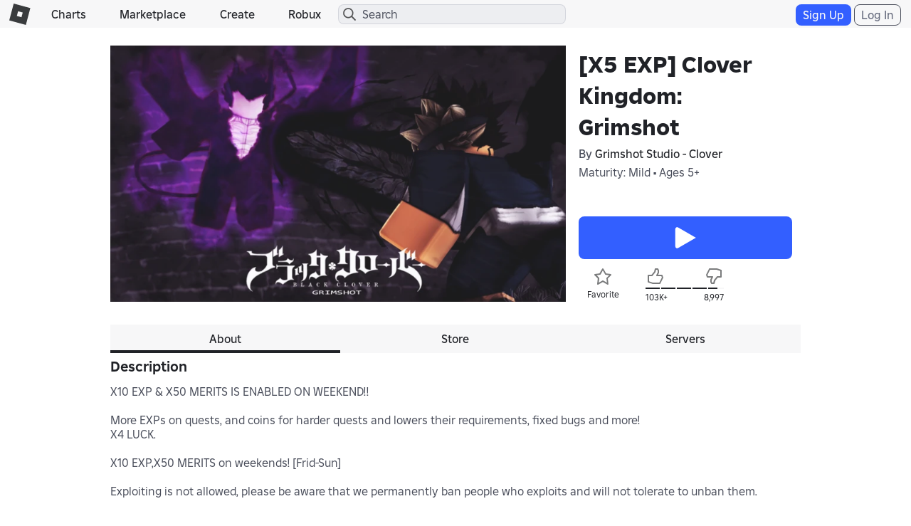

--- FILE ---
content_type: text/html; charset=utf-8
request_url: https://www.roblox.com/games/votingservice/4457085477
body_size: 347
content:

    <li id="voting-section"
        class="voting-panel body"
        data-target-id="4457085477"
        data-total-up-votes="103939"
        data-total-down-votes="8997"
        data-vote-modal=""
        data-user-authenticated="false"
        data-vote-url="https://apis.roblox.com/voting-api/vote/asset/4457085477?vote="
        data-register-url=""
        data-account-page-url="">
        <div class="spinner spinner-sm loading"></div>
            <div class="vote-summary">
                <div class="voting-details">
                    <div class="users-vote ">

                        <div class="upvote">
                            <span class="icon-like "></span>
                        </div>

                        <div class="vote-details">
                            <div class="vote-container">
                                <div class="vote-background"></div>
                                <div class="vote-percentage"></div>
                                <div class="vote-mask">
                                    <div class="segment seg-1"></div>
                                    <div class="segment seg-2"></div>
                                    <div class="segment seg-3"></div>
                                    <div class="segment seg-4"></div>
                                </div>
                            </div>

                            <div class="vote-numbers">
                                <div class="count-left">
                                    <span id="vote-up-text" title="103939" class="vote-text">103K&#x2B;</span>
                                </div>
                                <div class="count-right">
                                    <span id="vote-down-text" title="8997" class="vote-text">8,997</span>

                                    </div>
                            </div>
                        </div>

                        <div class="downvote">
                            <span class="icon-dislike "></span>
                        </div>

                    </div>
                </div>

            </div>
    </li>


--- FILE ---
content_type: application/javascript
request_url: https://js.rbxcdn.com/dd0d34c6d7afd472e5636ca7645e703dd18502fc01c8211279879f64c847dee4.js
body_size: 2115
content:
!function(){"use strict";var e,n={},r={};function t(e){var i=r[e];if(void 0!==i)return i.exports;var u=r[e]={exports:{}};return n[e](u,u.exports,t),u.exports}t.d=function(e,n){for(var r in n)t.o(n,r)&&!t.o(e,r)&&Object.defineProperty(e,r,{enumerable:!0,get:n[r]})},t.o=function(e,n){return Object.prototype.hasOwnProperty.call(e,n)},t.r=function(e){"undefined"!=typeof Symbol&&Symbol.toStringTag&&Object.defineProperty(e,Symbol.toStringTag,{value:"Module"}),Object.defineProperty(e,"__esModule",{value:!0})},t.rv=function(){return"1.2.8"},t.ruid="bundler=rspack@1.2.8";var i={};t.r(i),t.d(i,{AppTypes:function(){return b},DeviceTypes:function(){return A},getDeviceMeta:function(){return g},isIE:function(){return m},isIE11:function(){return y},isIos13Ipad:function(){return p},isMac:function(){return v},isWindows:function(){return f}});var u={};t.r(u),t.d(u,{isTestSite:function(){return I}});var o={};t.r(o),t.d(o,{authenticatedUser:function(){return j},createdDateTime:function(){return U},displayName:function(){return O},isAuthenticated:function(){return h},isPremiumUser:function(){return P},isUnder13:function(){return D},name:function(){return x},userId:function(){return T}});var a={};function l(e,n){(null==n||n>e.length)&&(n=e.length);for(var r=0,t=Array(n);r<n;r++)t[r]=e[r];return t}t.r(a),t.d(a,{authenticatedUser:function(){return C},deviceMeta:function(){return M},environmentSites:function(){return E},jsClientDeviceIdentifier:function(){return N}});var s=function(e,n){var r=arguments.length>2&&void 0!==arguments[2]?arguments[2]:window;if("string"==typeof e)r[e]=n;else{var t=function(e){if(Array.isArray(e))return l(e)}(e)||function(e){if("undefined"!=typeof Symbol&&null!=e[Symbol.iterator]||null!=e["@@iterator"])return Array.from(e)}(e)||function(e,n){if(e){if("string"==typeof e)return l(e,void 0);var r=Object.prototype.toString.call(e).slice(8,-1);if("Object"===r&&e.constructor&&(r=e.constructor.name),"Map"===r||"Set"===r)return Array.from(r);if("Arguments"===r||/^(?:Ui|I)nt(?:8|16|32)(?:Clamped)?Array$/.test(r))return l(e,n)}}(e)||function(){throw TypeError("Invalid attempt to spread non-iterable instance.\\nIn order to be iterable, non-array objects must have a [Symbol.iterator]() method.")}(),i=t.pop(),u=r,o=!0,a=!1,s=void 0;try{for(var c,d=t[Symbol.iterator]();!(o=(c=d.next()).done);o=!0){var p,v,f=c.value;null!==(v=(p=u)[f])&&void 0!==v||(p[f]={}),u=u[f]}}catch(e){a=!0,s=e}finally{try{o||null==d.return||d.return()}finally{if(a)throw s}}u[i]=n}},c=function(e,n){s(e,n)},d=function(){var e,n=document.querySelector('meta[name="device-meta"]');return null!==(e=null==n?void 0:n.dataset)&&void 0!==e?e:null},p=function(){return!!window.navigator&&"MacIntel"===navigator.platform&&navigator.maxTouchPoints>1},v=function(){return window.navigator.platform.toUpperCase().includes("MAC")},f=function(){return window.navigator.platform.toUpperCase().includes("WIN")},m=function(){return window.navigator.userAgent.toUpperCase().includes("TRIDENT/")||window.navigator.userAgent.toUpperCase().includes("MSIE")},y=function(){return m()&&!!/rv[: ]\d+./.exec(window.navigator.userAgent)},b={android:"android",ios:"ios",xbox:"xbox",uwp:"uwp",amazon:"amazon",win32:"win32",universalapp:" universalApp",unknown:"unknown"},A={computer:"computer",tablet:"tablet",phone:"phone",console:"console"},g=function(){var e,n,r=d();return null==r?null:{deviceType:r.deviceType&&null!==(e=A[r.deviceType])&&void 0!==e?e:"",appType:r.appType&&null!==(n=b[r.appType])&&void 0!==n?n:"",isInApp:"true"===r.isInApp,isDesktop:"true"===r.isDesktop,isPhone:"true"===r.isPhone,isTablet:"true"===r.isTablet,isConsole:"true"===r.isConsole,isAndroidApp:"true"===r.isAndroidApp,isIosApp:"true"===r.isIosApp,isUWPApp:"true"===r.isUwpApp,isXboxApp:"true"===r.isXboxApp,isAmazonApp:"true"===r.isAmazonApp,isWin32App:"true"===r.isWin32App,isStudio:"true"===r.isStudio,isIosDevice:"true"===r.isIosDevice,isAndroidDevice:"true"===r.isAndroidDevice,isUniversalApp:"true"===r.isUniversalApp,isChromeOs:"true"===r.isChromeOs}},w=function(){var e,n=document.querySelector('meta[name="environment-meta"]');return null!==(e=null==n?void 0:n.dataset)&&void 0!==e?e:null},I=function(){var e;return(null===(e=w())||void 0===e?void 0:e.isTestingSite)==="true"},S=function(){var e,n=document.querySelector('meta[name="user-data"]');return null!==(e=null==n?void 0:n.dataset)&&void 0!==e?e:null},h=function(){return null!=S()},T=function(){var e,n=null===(e=S())||void 0===e?void 0:e.userid;if(null==n)return null;var r=Number.parseInt(n,10);return Number.isNaN(r)?null:r},x=function(){var e,n;return null!==(n=null===(e=S())||void 0===e?void 0:e.name)&&void 0!==n?n:null},O=function(){var e,n;return null!==(n=null===(e=S())||void 0===e?void 0:e.displayname)&&void 0!==n?n:null},U=function(){var e,n;return null!==(n=null===(e=S())||void 0===e?void 0:e.created)&&void 0!==n?n:null},D=function(){var e;return(null===(e=S())||void 0===e?void 0:e.isunder13)==="true"},P=function(){var e;return(null===(e=S())||void 0===e?void 0:e.ispremiumuser)==="true"},j=function(){var e,n,r,t=S();if(null==t)return null;var i=null==t.userid?null:Number.parseInt(t.userid,10);return{isAuthenticated:!0,id:Number.isNaN(i)?null:i,name:null!==(e=t.name)&&void 0!==e?e:null,displayName:null!==(n=t.displayname)&&void 0!==n?n:null,created:null!==(r=t.created)&&void 0!==r?r:null,isUnder13:"true"===t.isunder13,isPremiumUser:"true"===t.ispremiumuser}},N={isIE:m(),isIE11:y(),isIos13Ipad:p(),isMac:v(),isWindows:f()},C=null!==(e=j())&&void 0!==e?e:{isAuthenticated:!1,id:null,name:null,displayName:null,created:null,isUnder13:!1,isPremiumUser:!1},M={AppTypes:b,DeviceTypes:A,getDeviceMeta:g},E={isTestSite:I()};c(["Roblox","core-scripts","meta","device"],i),c(["Roblox","core-scripts","meta","environment"],u),c(["Roblox","core-scripts","meta","user"],o),c("HeaderScripts",function(e){for(var n=1;n<arguments.length;n++){var r=null!=arguments[n]?arguments[n]:{},t=Object.keys(r);"function"==typeof Object.getOwnPropertySymbols&&(t=t.concat(Object.getOwnPropertySymbols(r).filter(function(e){return Object.getOwnPropertyDescriptor(r,e).enumerable}))),t.forEach(function(n){var t;t=r[n],n in e?Object.defineProperty(e,n,{value:t,enumerable:!0,configurable:!0,writable:!0}):e[n]=t})}return e}({},a)),s(["Roblox","JsClientDeviceIdentifier"],N)}();
//# sourceMappingURL=https://sourcemaps.rbxcdn.com/headerScripts-5efafc04f60368e7.js.map
window.Roblox && window.Roblox.BundleDetector && window.Roblox.BundleDetector.bundleDetected("HeaderScripts");

--- FILE ---
content_type: application/javascript
request_url: https://js.rbxcdn.com/730fcbf0eba6dd82de9b0029e157627f023e6f448059c5b4c6a4f356222b3ac0.js
body_size: 570
content:
var Roblox = Roblox || {};
Roblox.LangDynamic = Roblox.LangDynamic || {};
Roblox.LangDynamic["Feature.Reauthentication"] = {"Header.PasswordVerification":"Password Verification","Description.EnterYourPassword":"Please enter your password to continue.","Action.Verify":"Verify","Label.YourPassword":"Your Password","Action.ForgotYourPassword":"{linkStart}Forgot your password?{linkEnd}","Message.Error.Default":"An unknown error occurred.","Message.Error.PasswordIncorrect":"Password incorrect.","Action.PleaseTryAgain":"Please try again.","Action.CodeSent":"Code Sent","Action.ResendCode":"Resend Code","Action.ChangeVerificationMethod":"Change verification method","Description.EnterYourOtpCode":"A one-time code has been sent to your registered email.{lineBreak}Please enter your one-time code to continue.","Header.OtpVerification":"One-Time Code Verification","Label.Password":"Password","Header.VerificationMethodSelection":"Verification Method Selection","Label.OneTimeCode":"One-Time Code","Label.YourOtpCode":"6-Digit Code","Label.ChooseVerificationMethod":"Choose verification method","Message.Error.OtpCodeIncorrect":"Incorrect One-Time Code; please try again.","Message.Error.OtpCodeExpired":"Expired One-Time Code!","Message.Error.OtpRedeemFailure":"One-Time Code already redeemed!","Message.Error.OtpCodeThrottled":"You've sent too many codes! Please wait a few minutes before trying again!","TryAlternativeMethod":"Please try another method.","Label.Passkey":"Passkey","Header.PasskeyVerification":"Passkey Verification","Label.VerifyWithPasskey":"Use your passkey to confirm it's really you.","Label.PasskeyDirections":"Your device will ask for your fingerprint, face ID, or screen lock.","Message.Error.NoCredentialsFound":"Something went wrong. Try changing a verification method."};
window.Roblox && window.Roblox.BundleDetector && window.Roblox.BundleDetector.bundleDetected("DynamicLocalizationResourceScript_Feature.Reauthentication");
